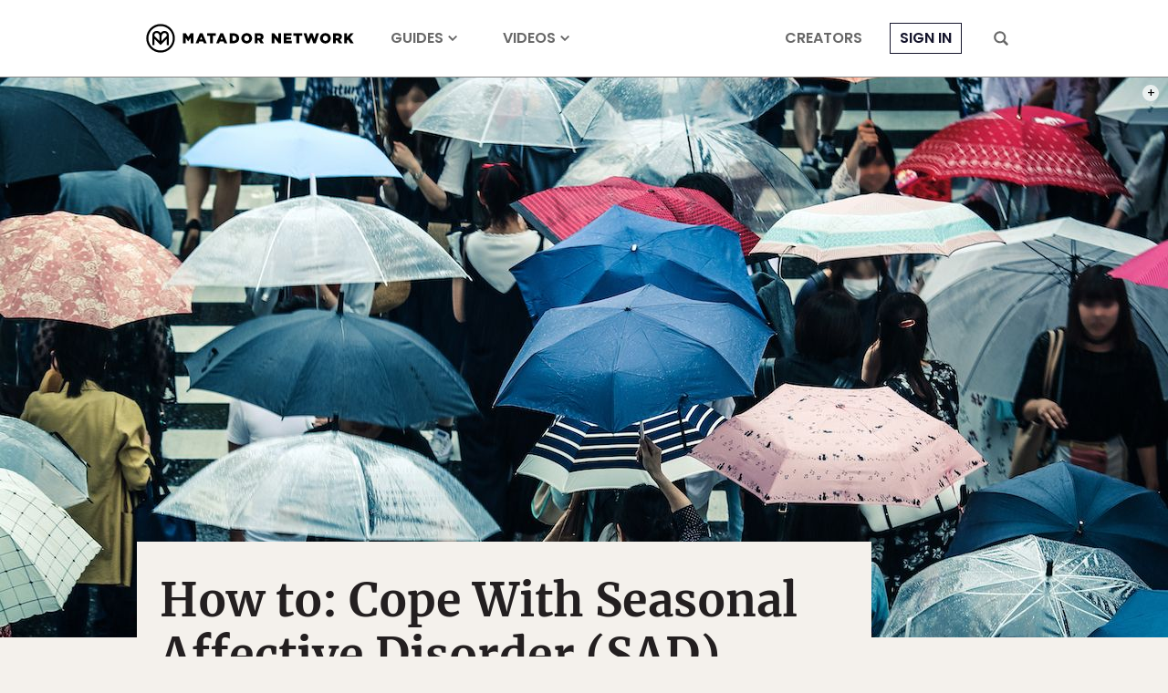

--- FILE ---
content_type: text/html; charset=utf-8
request_url: https://www.google.com/recaptcha/api2/aframe
body_size: 256
content:
<!DOCTYPE HTML><html><head><meta http-equiv="content-type" content="text/html; charset=UTF-8"></head><body><script nonce="NbqoAGlFOcEA-Shbc9tGmw">/** Anti-fraud and anti-abuse applications only. See google.com/recaptcha */ try{var clients={'sodar':'https://pagead2.googlesyndication.com/pagead/sodar?'};window.addEventListener("message",function(a){try{if(a.source===window.parent){var b=JSON.parse(a.data);var c=clients[b['id']];if(c){var d=document.createElement('img');d.src=c+b['params']+'&rc='+(localStorage.getItem("rc::a")?sessionStorage.getItem("rc::b"):"");window.document.body.appendChild(d);sessionStorage.setItem("rc::e",parseInt(sessionStorage.getItem("rc::e")||0)+1);localStorage.setItem("rc::h",'1767746133634');}}}catch(b){}});window.parent.postMessage("_grecaptcha_ready", "*");}catch(b){}</script></body></html>

--- FILE ---
content_type: application/javascript
request_url: https://prism.app-us1.com/?a=90963874&u=https%3A%2F%2Fmatadornetwork.com%2Flife%2Fcoping-seasonal-affective-disorder-sad%2F
body_size: 123
content:
window.visitorGlobalObject=window.visitorGlobalObject||window.prismGlobalObject;window.visitorGlobalObject.setVisitorId('ddbb7f3f-05fc-4b8c-adca-d0885e32f923', '90963874');window.visitorGlobalObject.setWhitelistedServices('tracking', '90963874');